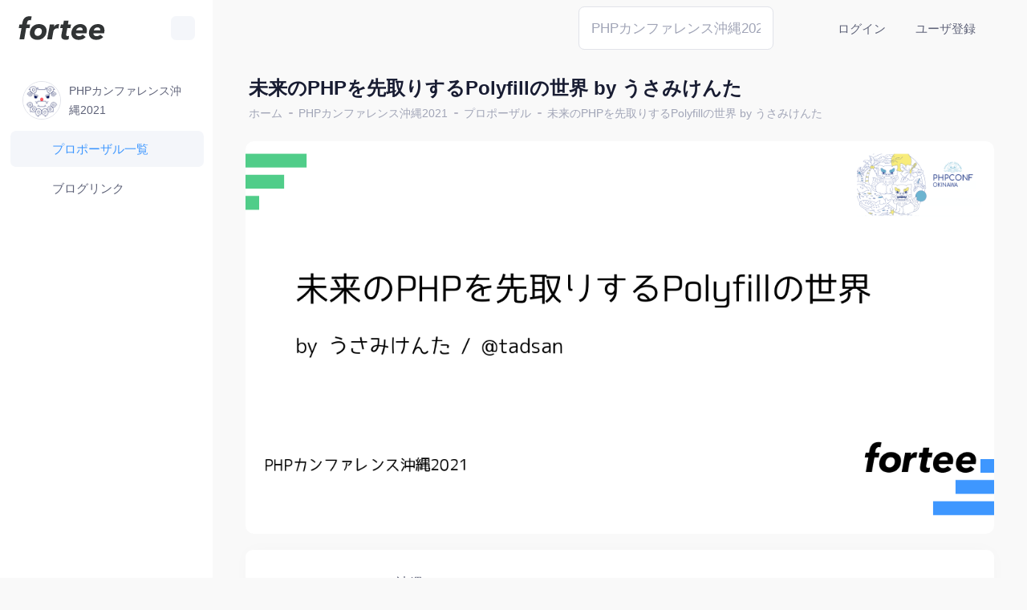

--- FILE ---
content_type: text/html; charset=UTF-8
request_url: https://fortee.jp/phpcon-okinawa-2021/proposal/1ef40b9c-77c6-4231-b6e9-b7c4f9d762f9
body_size: 6556
content:
<!DOCTYPE html>
<html lang="en">
<!--begin::Head-->
<head>
    <base href=""/>
    <title>未来のPHPを先取りするPolyfillの世界 by うさみけんた | プロポーザル | PHPカンファレンス沖縄2021 #phpcon_okinawa - fortee.jp</title>
    <meta charset="utf-8">    <meta data-hid="og:image:height" content="630"><meta data-hid="og:image:width" content="1200"><meta data-hid="TW:IMAGE" name="twitter:image" content="https://fortee.jp/phpcon-okinawa-2021/proposal/og-image/1ef40b9c-77c6-4231-b6e9-b7c4f9d762f9.png"><meta data-hid="TW:DESC" name="twitter:description" content="うちのPHPはまだ7.1だから、その関数は使えないよ…

そんなことを言われて悲しい気持ちになったことはありませんか？ PHPにもPolyfill(ポリフィル)とよばれるパッケージ群があり、バージョンの差異や環境を埋めるためのライブラリが提供されています。

今回のトークではPolyfillでできること、再現できないこと、実装方法などを簡潔に解説いたします。"><meta data-hid="TW:TITLE" name="twitter:title" content="未来のPHPを先取りするPolyfillの世界"><meta data-hid="TW:CREATOR" name="twitter:creator" content="@phpcon_okinawa"><meta data-hid="TW:SITE" name="twitter:site" content="@phpcon_okinawa"><meta data-hid="TW:CARD" name="twitter:card" content="summary_large_image"><meta data-hid="OG:DESC" property="og:description" content="うちのPHPはまだ7.1だから、その関数は使えないよ…

そんなことを言われて悲しい気持ちになったことはありませんか？ PHPにもPolyfill(ポリフィル)とよばれるパッケージ群があり、バージョンの差異や環境を埋めるためのライブラリが提供されています。

今回のトークではPolyfillでできること、再現できないこと、実装方法などを簡潔に解説いたします。"><meta property="og:image" content="https://fortee.jp/phpcon-okinawa-2021/proposal/og-image/1ef40b9c-77c6-4231-b6e9-b7c4f9d762f9.png"><meta property="og:title" content="未来のPHPを先取りするPolyfillの世界"><meta name="description" content="うちのPHPはまだ7.1だから、その関数は使えないよ…

そんなことを言われて悲しい気持ちになったことはありませんか？ PHPにもPolyfill(ポリフィル)とよばれるパッケージ群があり、バージョンの差異や環境を埋めるためのライブラリが提供されています。

今回のトークではPolyfillでできること、再現できないこと、実装方法などを簡潔に解説いたします。">    <meta name="viewport" content="width=device-width, initial-scale=1" />
    <link rel="shortcut icon" href="/favicon.svg" type="image/svg+xml">
    
    
	<link rel="stylesheet" href="/vendor/fontawesome-pro-7.0.0-web/css/all.min.css">
	<link rel="stylesheet" href="/theme/plugins/custom/fullcalendar/fullcalendar.bundle.css">
	<link rel="stylesheet" href="/theme/plugins/custom/datatables/datatables.bundle.css">
	<link rel="stylesheet" href="/theme/plugins/global/plugins.bundle.css">
	<link rel="stylesheet" href="/theme/css/style.bundle.css">
	<link rel="stylesheet" href="/build/fortee.css">
</head>
<!--end::Head-->
<!--begin::Body-->
<body
    id="kt_app_body"
    class="safari-mode app-default app-default proposals view"
    data-kt-app-layout="light-sidebar"
    data-kt-app-header-fixed="true"
    data-kt-app-sidebar-enabled="true"
    data-kt-app-sidebar-fixed="true"
    data-kt-app-sidebar-hoverable="true"
    data-kt-app-sidebar-push-header="true"
    data-kt-app-sidebar-push-toolbar="true"
    data-kt-app-sidebar-push-footer="true"
    data-kt-app-toolbar-enabled="true"
>
<!--begin::Theme mode setup on page load-->
<script>let defaultThemeMode = "light"; let themeMode; if ( document.documentElement ) { if ( document.documentElement.hasAttribute("data-bs-theme-mode")) { themeMode = document.documentElement.getAttribute("data-bs-theme-mode"); } else { if ( localStorage.getItem("data-bs-theme") !== null ) { themeMode = localStorage.getItem("data-bs-theme"); } else { themeMode = defaultThemeMode; } } if (themeMode === "system") { themeMode = window.matchMedia("(prefers-color-scheme: dark)").matches ? "dark" : "light"; } document.documentElement.setAttribute("data-bs-theme", themeMode); }</script>
<!--end::Theme mode setup on page load-->
<!--begin::App-->
<div class="d-flex flex-column flex-root app-root" id="kt_app_root">
    <!--begin::Page-->
    <div class="app-page flex-column flex-column-fluid" id="kt_app_page">
                    <!--begin::Header-->
            <div id="kt_app_header" class="app-header">
                <!--begin::Header container-->
                <div class="app-container container-fluid d-flex align-items-stretch justify-content-between" id="kt_app_header_container">
                    <!--begin::sidebar mobile toggle-->
                    <div class="d-flex align-items-center d-lg-none ms-n2 me-2" title="Show sidebar menu">
                        <div class="btn btn-icon btn-active-color-primary w-35px h-35px" id="kt_app_sidebar_mobile_toggle">
                            <i class="fa-regular fa-bars" ></i>                        </div>
                    </div>
                    <!--end::sidebar mobile toggle-->
                                        <!--begin::Header wrapper-->
                    <div class="d-flex align-items-stretch justify-content-between flex-lg-grow-1" id="kt_app_header_wrapper">
                        <!--begin::Menu wrapper-->
                        <div class="app-header-menu app-header-mobile-drawer align-items-stretch" data-kt-drawer="true" data-kt-drawer-name="app-header-menu" data-kt-drawer-activate="{default: true, lg: false}" data-kt-drawer-overlay="true" data-kt-drawer-width="225px" data-kt-drawer-direction="end" data-kt-drawer-toggle="#kt_app_header_menu_toggle" data-kt-swapper="true" data-kt-swapper-mode="{default: 'append', lg: 'prepend'}" data-kt-swapper-parent="{default: '#kt_app_body', lg: '#kt_app_header_wrapper'}">
                            <!--begin::Menu-->
                                                        <!--end::Menu-->
                        </div>
                        <!--end::Menu wrapper-->
                        <!--begin::Navbar-->
                        <div class="app-navbar flex-shrink-0">
    <!--begin::Search-->
    <div class="app-navbar-item align-items-stretch ms-1 ms-lg-3">
        <div class="d-flex align-items-center justify-content-end" data-kt-search-element="content">
            <div class="d-flex align-items-center">
                <div class="dropdown d-flex align-items-center" id="global-command-container">
                    <form method="get" action="/phpcon-okinawa-2021/search">
                    <div class="mB-0 text"><input type="text" name="q" id="global-command" class="form-control" placeholder="PHPカンファレンス沖縄2021から検索" aria-label="Search" data-bs-toggle="popover-hover" data-bs-html="true" data-bs-content="&lt;span class=&quot;shortcut-key&quot;&gt;/&lt;/span&gt;" data-bs-placement="bottom" value=""></div>                    </form>

                    <ul class="dropdown-menu" id="global-command-result">
                        <li><a class="dropdown-item" data-index="0" href="#">Action</a></li>
                        <li><a class="dropdown-item" data-index="1" href="#">Another action</a></li>
                        <li><a class="dropdown-item" data-index="2" href="#">Something else here Something else here Something else here</a></li>
                    </ul>
                </div>
            </div>
        </div>
    </div>
    <!--end::Search-->
    <!--begin::Theme mode-->
    <div class="app-navbar-item ms-1 ms-lg-3">
        <!--begin::Menu toggle-->
        <a href="#" class="btn btn-icon btn-custom btn-icon-muted btn-active-light btn-active-color-primary" data-kt-menu-trigger="{default:'click', lg: 'hover'}" data-kt-menu-attach="parent" data-kt-menu-placement="bottom-end">
            <span class="theme-light-show sH-24"><i class="fa-solid fa-sun-bright fS-24" ></i></span>
            <span class="theme-dark-show sH-24"><i class="fa-solid fa-moon-stars fS-24" ></i></span>
        </a>
        <!--begin::Menu toggle-->
        <!--begin::Menu-->
        <div
            class="menu menu-sub menu-sub-dropdown menu-column menu-rounded menu-title-gray-700 menu-icon-muted menu-active-bg menu-state-color fw-semibold py-4 fs-base w-150px"
            data-kt-menu="true"
            data-kt-element="theme-mode-menu">
            <!--begin::Menu item-->
            <div class="menu-item px-3 my-0">
                <a href="#" class="menu-link px-3 py-2" data-kt-element="mode" data-kt-value="light">
                    <span class="menu-icon" data-kt-element="icon">
                        <span class="svg-icon svg-icon-3"><i class="fa-solid fa-sun-bright" ></i></span>
                    </span>
                    <span class="menu-title">Light</span>
                </a>
            </div>
            <!--end::Menu item-->
            <!--begin::Menu item-->
            <div class="menu-item px-3 my-0">
                <a href="#" class="menu-link px-3 py-2" data-kt-element="mode" data-kt-value="dark">
                    <span class="menu-icon" data-kt-element="icon">
                        <span class="svg-icon svg-icon-3"><i class="fa-solid fa-moon-stars" ></i></span>
                    </span>
                    <span class="menu-title">Dark</span>
                </a>
            </div>
            <!--end::Menu item-->
            <!--begin::Menu item-->
            <div class="menu-item px-3 my-0">
                <a href="#" class="menu-link px-3 py-2" data-kt-element="mode" data-kt-value="system">
                    <span class="menu-icon" data-kt-element="icon">
                        <span class="svg-icon svg-icon-3"><i class="fa-solid fa-display-code" ></i></span>
                    </span>
                    <span class="menu-title">System</span>
                </a>
            </div>
            <!--end::Menu item-->
        </div>
        <!--end::Menu-->
    </div>
    <!--end::Theme mode-->
            <!--begin::Header wrapper-->
        <div class="d-flex align-items-stretch justify-content-end flex-lg-grow-1" id="kt_app_header_wrapper">
            <div class="app-header-menu app-header-mobile-drawer align-items-stretch">
                <div class="menu menu-rounded menu-column menu-lg-row my-5 my-lg-0 align-items-stretch fw-semibold px-2 px-lg-0">
                    <div class="menu-item menu-here-bg menu-lg-down-accordion me-0 me-lg-2">
                        <a href="/login" class="menu-link">ログイン</a>                    </div>
                    <div class="menu-item menu-here-bg menu-lg-down-accordion me-0 me-lg-2">
                        <a href="/signup" class="menu-link">ユーザ登録</a>                    </div>
                </div>
            </div>
        </div>
    <div class="app-navbar-item ms-1 ms-lg-3">
        <a href="/login" class="btn btn-icon btn-custom btn-icon-muted btn-active-light btn-active-color-primary d-lg-none" >
            <span class="sH-24"><i class="fa-solid fa-right-to-bracket fS-24" ></i></span>
        </a>
    </div>
        <!--end::Header wrapper-->
        <!--begin::Header menu toggle-->
        <!--end::Header menu toggle-->
</div>
                        <!--end::Navbar-->
                    </div>
                    <!--end::Header wrapper-->
                </div>
                <!--end::Header container-->
            </div>
            <!--end::Header-->
                <!--begin::Wrapper-->
        <div class="app-wrapper flex-column flex-row-fluid" id="kt_app_wrapper">
                        <!--begin::Sidebar-->
<div id="kt_app_sidebar"
    class="app-sidebar flex-column"
    data-kt-drawer="true"
    data-kt-drawer-name="app-sidebar"
    data-kt-drawer-activate="{default: true, lg: false}"
    data-kt-drawer-overlay="true"
    data-kt-drawer-width="225px"
    data-kt-drawer-direction="start"
    data-kt-drawer-toggle="#kt_app_sidebar_mobile_toggle">

    <!--begin::Logo-->
    <div class="app-sidebar-logo px-6" id="kt_app_sidebar_logo">
        <!--begin::Logo image-->
                <a href="/"><img src="/images/fortee-logo.svg" class="h-30px app-sidebar-logo-default theme-light-show" alt=""><img src="/images/fortee-logo-dark.svg" class="h-30px app-sidebar-logo-default theme-dark-show" alt=""></a>        <!--end::Logo image-->
        <!--begin::Sidebar toggle-->
        <div id="kt_app_sidebar_toggle"
             class="app-sidebar-toggle btn btn-icon btn-sm h-30px w-30px rotate"
             data-kt-toggle="true"
             data-kt-toggle-state="active"
             data-kt-toggle-target="body"
             data-kt-toggle-name="app-sidebar-minimize"
             data-bs-toggle="tooltip"
             data-bs-html="true"
             title="<span class='shortcut-key'>m</span>"
        >

            <i class="fa-regular fa-angles-right rotate-180" ></i>        </div>
        <!--end::Sidebar toggle-->
    </div>
    <!--end::Logo-->
    <!--begin::sidebar menu-->
    <div class="app-sidebar-menu overflow-hidden flex-column-fluid">
        <!--begin::Menu wrapper-->
        <div id="kt_app_sidebar_menu_wrapper" class="app-sidebar-wrapper overflow-y-scroll my-5" data-kt-scroll="true" data-kt-scroll-activate="true" data-kt-scroll-height="auto" data-kt-scroll-dependencies="#kt_app_sidebar_logo, #kt_app_sidebar_footer" data-kt-scroll-wrappers="#kt_app_sidebar_menu" data-kt-scroll-offset="5px">
            <!--begin::Menu-->
            <div class="menu menu-column menu-rounded menu-sub-indention fw-semibold px-3" id="#kt_app_sidebar_menu" data-kt-menu="true" data-kt-menu-expand="false">
                <div class="menu-item d-lg-none">
    <div class="menu-content">
        <a href="/"><img src="/images/fortee-logo.svg" class="h-30px app-sidebar-logo-default theme-light-show" alt=""><img src="/images/fortee-logo-dark.svg" class="h-30px app-sidebar-logo-default theme-dark-show" alt=""></a>    </div>
</div>
    <div class="menu-item">
        <div class="menu-content">
            <div class="menu-heading fs-7 d-flex align-items-center">
                <a class="sidebar-link flex-grow-1 d-flex align-items-center" href="/phpcon-okinawa-2021">
                    <div class="icon-holder mR-10">
                        <img src="/files/phpcon-okinawa-2021/image/avatar.png" class="bd border-gray-300 sW-48 sH-48 bdrs-50p" alt="">                    </div>
                    <div class="title text-gray-700 d-flex align-items-center flex-grow-1 mR-5">
                        PHPカンファレンス沖縄2021                    </div>
                </a>
                            </div>
        </div>
    </div>
<div class="menu-item">
    <a class="menu-link active" href="/phpcon-okinawa-2021/proposal">
        <span class="menu-icon"><span class="mR-5"><i class="fa-solid fa-microphone-stand"></i></span></span>
        <span class="menu-title d-inline-block text-truncate">プロポーザル一覧</span>
        
    </a>
</div><div class="menu-item">
    <a class="menu-link" href="/phpcon-okinawa-2021/blog-link">
        <span class="menu-icon"><span class="mR-5"><i class="fa-solid fa-blog"></i></span></span>
        <span class="menu-title d-inline-block text-truncate">ブログリンク</span>
        
    </a>
</div>            </div>
            <!--end::Menu-->
        </div>
        <!--end::Menu wrapper-->
    </div>
    <!--end::sidebar menu-->
    </div>
<!--end::Sidebar-->
                        <!--begin::Main-->
            <div class="app-main flex-column flex-row-fluid" id="kt_app_main">
                <!--begin::Content wrapper-->
                <div class="d-flex flex-column flex-column-fluid">
                                        <!--begin::Toolbar-->
                    <div id="kt_app_toolbar" class="app-toolbar py-3 py-lg-6">
                        <!--begin::Toolbar container-->
                        <div id="kt_app_toolbar_container" class="app-container container-fluid d-flex flex-stack mL-15">
                            <!--begin::Page title-->
                            <div class="page-title d-flex flex-column justify-content-center flex-wrap me-3">
                                <!--begin::Title-->
                                <h1 class="page-heading d-flex text-dark fw-bold flex-column justify-content-center my-0">未来のPHPを先取りするPolyfillの世界 by うさみけんた</h1>
                                <!--end::Title-->
                                <!--begin::Breadcrumb-->
                                <ul class="breadcrumb breadcrumb-separatorless fw-semibold fs-7 my-0 pt-1">
            <li class="breadcrumb-item text-muted">
            <a href="/" class="text-muted text-hover-primary">ホーム</a>        </li>
                    <li class="breadcrumb-item">
                <span class="bullet bg-gray-400 w-5px h-2px"></span>
            </li>
                    <li class="breadcrumb-item text-muted">
            <a href="/phpcon-okinawa-2021" class="text-muted text-hover-primary">PHPカンファレンス沖縄2021</a>        </li>
                    <li class="breadcrumb-item">
                <span class="bullet bg-gray-400 w-5px h-2px"></span>
            </li>
                    <li class="breadcrumb-item text-muted">
            <a href="/phpcon-okinawa-2021/proposal" class="text-muted text-hover-primary">プロポーザル</a>        </li>
                    <li class="breadcrumb-item">
                <span class="bullet bg-gray-400 w-5px h-2px"></span>
            </li>
                    <li class="breadcrumb-item text-muted">
            <a href="/phpcon-okinawa-2021/proposal/1ef40b9c-77c6-4231-b6e9-b7c4f9d762f9" class="text-muted text-hover-primary">未来のPHPを先取りするPolyfillの世界 by うさみけんた</a>        </li>
            </ul>
                                <!--end::Breadcrumb-->
                            </div>
                            <!--end::Page title-->
                            <!--begin::Actions-->
                                                        <!--end::Actions-->
                        </div>
                        <!--end::Toolbar container-->
                    </div>
                    <!--end::Toolbar-->
                                        <!--begin::Content-->
                    <div id="kt_app_content" class="app-content flex-column-fluid">
                        <!--begin::Content container-->
                        <div id="kt_app_content_container" class="app-container container-fluid">
                            
                            
<div class="row">
    <div class="col-md-12">
        <div>
                            <img src="https://fortee.jp/phpcon-okinawa-2021/proposal/og-image/1ef40b9c-77c6-4231-b6e9-b7c4f9d762f9.png" class="sW-100p bdrs-10" alt="">                    </div>

        <div class="card mT-20">
            <div class="card-body">
                <div class="proposal-detail" data-fav-api="/phpcon-okinawa-2021/proposal/fav">
                    <h5 class="fw-normal text-gray-dark">PHPカンファレンス沖縄2021</h5>

                    <div class="type mB-5 d-flex flex-wrap align-items-center">
                                                
                        <div class="name mB-5">レギュラートーク（10分）</div>

                                            </div>

                    <h2>未来のPHPを先取りするPolyfillの世界</h2>

                    <div class="speaker mB-20">
                        <span>
                                                            <img src="/files/phpcon-okinawa-2021/speaker/49b14d5a-b4ec-4893-8f00-4fc2069b82c8.jpg" class="mR-10 sW-32 sH-32 bdrs-50p" alt="tadsan" />
                                                        うさみけんた                        </span>
                                                    <span class="mL-20">
                                <i class="fa-brands fa-twitter" ></i>                                <a href="https://twitter.com/tadsan">tadsan</a>                            </span>
                                            </div>

                    <div class="status-bar d-flex align-items-center">
                        <div class="mR-20 fav proposal-fav" data-uuid="1ef40b9c-77c6-4231-b6e9-b7c4f9d762f9" data-logged-in="false">
                            <div class="button">
                                <div class="on">
                                    <i class="fa-solid fa-star" ></i>                                </div>
                                <div class="off">
                                    <i class="fa-regular fa-star" ></i>                                </div>
                            </div>
                            <div class="count">
                                                                    4                                                            </div>
                        </div>

                        
                        <ul class="list-unstyled d-flex align-items-center mB-0">
                                                                                                            </ul>
                    </div>

                    
                    <div class="abstract mT-20">
                        <div class="md"><p>うちのPHPはまだ7.1だから、その関数は使えないよ…</p>
<p>そんなことを言われて悲しい気持ちになったことはありませんか？ PHPにもPolyfill(ポリフィル)とよばれるパッケージ群があり、バージョンの差異や環境を埋めるためのライブラリが提供されています。</p>
<p>今回のトークではPolyfillでできること、再現できないこと、実装方法などを簡潔に解説いたします。</p></div>                    </div>

                    <div class="mT-40">
                        <a href="https://twitter.com/share?ref_src=twsrc%5Etfw" class="twitter-share-button" data-show-count="false">Tweet</a>
                    </div>

                    
                                    </div>
            </div>
        </div>
    </div>
        </div>
<div class="modal fade" id="fav-modal" tabindex="-1">
    <div class="modal-dialog">
        <div class="modal-content">
            <div class="modal-header">
                <h5 class="modal-title">ログインが必要です</h5>
                <button type="button" class="btn-close" data-bs-dismiss="modal" aria-label="Close"></button>
            </div>
            <div class="modal-body">
                forteeにログインするとセッションをお気に入りに設定できます。<br />
                お気に入りに入れたセッションはタイムテーブル上で色が付いて表示されます。<br />
                カンファレンス当日に忘れない様に聞きたいトークをお気に入りに設定しましょう！
            </div>
            <div class="modal-footer">
                <a href="/login"  class="btn btn-primary"><span><span class="text">ログイン</span></span></a>                <a href="/signup"  class="btn btn-primary"><span><span class="text">ユーザ登録</span></span></a>                <button type="button" class="btn btn-secondary" data-bs-dismiss="modal">閉じる</button>
            </div>
        </div>
    </div>
</div>

<form method="post" accept-charset="utf-8" id="o-embed-endpoint" action="/phpcon-okinawa-2021/proposal/o-embed-api"><div style="display:none;"><input type="hidden" name="_Token[fields]" value="ee7e87cea3726e751961999c9b4501e95988cbf4%3A"><input type="hidden" name="_Token[unlocked]" value=""></div></form>                        </div>
                        <!--end::Content container-->
                    </div>
                    <!--end::Content-->
                </div>
                <!--end::Content wrapper-->
                <!--begin::Footer-->
                <div id="kt_app_footer" class="app-footer">
                    <!--begin::Footer container-->
                    <div class="app-container container-fluid d-flex flex-column flex-md-row flex-center flex-md-stack">
                        <ul class="nav float-left">
                            <li class="nav-item mR-20">
                                <span class="">fortee © 2026</span>
                            </li>
                            <li class="nav-item">
                                <span class="">forteeに関するお問い合わせ: <a href="https://twitter.com/tomzoh" class="mL-10"><i class="fa-brands fa-twitter" ></i> &#064;tomzoh</a></span>
                            </li>
                        </ul>
                        <ul class="nav float-right">
                            <li class="nav-item">
                                <a class="nav-link" href="/site/terms-of-use">fortee利用規約</a>
                            </li>
                            <li class="nav-item">
                                <a class="nav-link" href="/site/privacy">プライバシーポリシー</a>
                            </li>
                        </ul>
                    </div>
                    <!--end::Footer container-->
                </div>
                <!--end::Footer-->
            </div>
            <!--end:::Main-->
        </div>
        <!--end::Wrapper-->
    </div>
    <!--end::Page-->
</div>
<!--end::App-->
<!--begin::Scrolltop-->
<div id="kt_scrolltop" class="scrolltop" data-kt-scrolltop="true">
    <!--begin::Svg Icon | path: icons/duotune/arrows/arr066.svg-->
    <span class="svg-icon">
				<svg width="24" height="24" viewBox="0 0 24 24" fill="none" xmlns="http://www.w3.org/2000/svg">
					<rect opacity="0.5" x="13" y="6" width="13" height="2" rx="1" transform="rotate(90 13 6)" fill="currentColor" />
					<path d="M12.5657 8.56569L16.75 12.75C17.1642 13.1642 17.8358 13.1642 18.25 12.75C18.6642 12.3358 18.6642 11.6642 18.25 11.25L12.7071 5.70711C12.3166 5.31658 11.6834 5.31658 11.2929 5.70711L5.75 11.25C5.33579 11.6642 5.33579 12.3358 5.75 12.75C6.16421 13.1642 6.83579 13.1642 7.25 12.75L11.4343 8.56569C11.7467 8.25327 12.2533 8.25327 12.5657 8.56569Z" fill="currentColor" />
				</svg>
			</span>
    <!--end::Svg Icon-->
</div>
<!--end::Scrolltop-->

<!--begin::Modals-->
<!--end::Modals-->

<form method="post" accept-charset="utf-8" id="listTagsEndpoint" action="/phpcon-okinawa-2021/api/tags/list"><div style="display:none;"><input type="hidden" name="_Token[fields]" value="9dea2ea53fdf7b0c1a1b8b70026d9032d08716e5%3A"><input type="hidden" name="_Token[unlocked]" value=""></div></form><form method="post" accept-charset="utf-8" id="addTagEndpoint" action="/phpcon-okinawa-2021/api/tags/add"><div style="display:none;"><input type="hidden" name="_Token[fields]" value="24a44ee0116fe3d06d0f3b1cfd4907a71b287dd8%3A"><input type="hidden" name="_Token[unlocked]" value=""></div></form><form method="post" accept-charset="utf-8" id="removeTagEndpoint" action="/phpcon-okinawa-2021/api/tags/remove"><div style="display:none;"><input type="hidden" name="_Token[fields]" value="b714c43a16e1cf23e2a2685936587f4895ff99d6%3A"><input type="hidden" name="_Token[unlocked]" value=""></div></form>
<script src="/theme/plugins/global/plugins.bundle.js"></script><script src="/theme/js/scripts.bundle.js"></script><script src="/build/fortee.js"></script><!--<script async src="https://platform.twitter.com/widgets.js" charset="utf-8"></script>-->
<script>window.twttr = (function(d, s, id) {
        let js, fjs = d.getElementsByTagName(s)[0],
            t = window.twttr || {};
        if (d.getElementById(id)) return t;
        js = d.createElement(s);
        js.id = id;
        js.src = "https://platform.twitter.com/widgets.js";
        fjs.parentNode.insertBefore(js, fjs);

        t._e = [];
        t.ready = function(f) {
            t._e.push(f);
        };

        return t;
    }(document, "script", "twitter-wjs"));</script>
<!-- Global site tag (gtag.js) - Google Analytics -->
<script async src="https://www.googletagmanager.com/gtag/js?id=UA-246619-32"></script>
<script>
    window.dataLayer = window.dataLayer || [];
    function gtag(){dataLayer.push(arguments);}
    gtag('js', new Date());

    gtag('config', 'UA-246619-32');
</script>

<!--end::Javascript-->
<!--start::Modal-->
<!--end::Modal-->
</body>
<!--end::Body-->
</html>


--- FILE ---
content_type: text/html; charset=UTF-8
request_url: https://fortee.jp/phpcon-okinawa-2021/api/tags/list
body_size: 3871
content:
<!DOCTYPE html>
<html lang="en">
<!--begin::Head-->
<head>
    <base href=""/>
    <title>ログイン - fortee.jp</title>
    <meta charset="utf-8">        <meta name="viewport" content="width=device-width, initial-scale=1" />
    <link rel="shortcut icon" href="/favicon.svg" type="image/svg+xml">
    
    
	<link rel="stylesheet" href="/vendor/fontawesome-pro-7.0.0-web/css/all.min.css">
	<link rel="stylesheet" href="/theme/plugins/custom/fullcalendar/fullcalendar.bundle.css">
	<link rel="stylesheet" href="/theme/plugins/custom/datatables/datatables.bundle.css">
	<link rel="stylesheet" href="/theme/plugins/global/plugins.bundle.css">
	<link rel="stylesheet" href="/theme/css/style.bundle.css">
	<link rel="stylesheet" href="/build/fortee.css">
<link rel="stylesheet" href="/build/page/users.css"></head>
<!--end::Head-->
<!--begin::Body-->
<body
    id="kt_app_body"
    class="safari-mode app-default app-default users login"
    data-kt-app-layout="dark-header"
    data-kt-app-header-fixed="true"
>
<!--begin::Theme mode setup on page load-->
<script>let defaultThemeMode = "light"; let themeMode; if ( document.documentElement ) { if ( document.documentElement.hasAttribute("data-bs-theme-mode")) { themeMode = document.documentElement.getAttribute("data-bs-theme-mode"); } else { if ( localStorage.getItem("data-bs-theme") !== null ) { themeMode = localStorage.getItem("data-bs-theme"); } else { themeMode = defaultThemeMode; } } if (themeMode === "system") { themeMode = window.matchMedia("(prefers-color-scheme: dark)").matches ? "dark" : "light"; } document.documentElement.setAttribute("data-bs-theme", themeMode); }</script>
<!--end::Theme mode setup on page load-->
<!--begin::App-->
<div class="d-flex flex-column flex-root app-root" id="kt_app_root">
    <!--begin::Page-->
    <div class="app-page flex-column flex-column-fluid" id="kt_app_page">
                    <div id="kt_app_header" class="app-header pX-10">
                <div class="sW-100p app-container container-fluid d-flex align-items-stretch justify-content-between" id="kt_app_header_container">
                    <div class="d-none d-md-flex align-items-center flex-grow-1 flex-lg-grow-0">
                        <a href="/"><img src="/images/fortee-logo-dark.svg" class="h-30px app-sidebar-logo-default" alt=""></a>                    </div>
                    <div class="d-md-none d-flex align-items-center flex-grow-1 flex-lg-grow-0">
                        <a href="/"><img src="/images/fortee-logo-mini-dark.svg" class="h-30px app-sidebar-logo-default" alt=""></a>                    </div>

                    <div class="d-flex align-items-stretch justify-content-end flex-lg-grow-1" id="kt_app_header_wrapper">
                        <div class="app-navbar flex-shrink-0">
    <!--begin::Search-->
    <div class="app-navbar-item align-items-stretch ms-1 ms-lg-3">
        <div class="d-flex align-items-center justify-content-end" data-kt-search-element="content">
            <div class="d-flex align-items-center">
                <div class="dropdown d-flex align-items-center" id="global-command-container">
                    <form method="get" action="/search">
                    <div class="mB-0 text"><input type="text" name="q" id="global-command" class="form-control bg-gray-200" placeholder="検索" aria-label="Search" data-bs-toggle="popover-hover" data-bs-html="true" data-bs-content="&lt;span class=&quot;shortcut-key&quot;&gt;/&lt;/span&gt;" data-bs-placement="bottom" value=""></div>                    </form>

                    <ul class="dropdown-menu" id="global-command-result">
                        <li><a class="dropdown-item" data-index="0" href="#">Action</a></li>
                        <li><a class="dropdown-item" data-index="1" href="#">Another action</a></li>
                        <li><a class="dropdown-item" data-index="2" href="#">Something else here Something else here Something else here</a></li>
                    </ul>
                </div>
            </div>
        </div>
    </div>
    <!--end::Search-->
    <!--begin::Theme mode-->
    <div class="app-navbar-item ms-1 ms-lg-3">
        <!--begin::Menu toggle-->
        <a href="#" class="btn btn-icon btn-custom btn-icon-muted btn-active-light btn-active-color-primary" data-kt-menu-trigger="{default:'click', lg: 'hover'}" data-kt-menu-attach="parent" data-kt-menu-placement="bottom-end">
            <span class="theme-light-show sH-24"><i class="fa-solid fa-sun-bright fS-24" ></i></span>
            <span class="theme-dark-show sH-24"><i class="fa-solid fa-moon-stars fS-24" ></i></span>
        </a>
        <!--begin::Menu toggle-->
        <!--begin::Menu-->
        <div
            class="menu menu-sub menu-sub-dropdown menu-column menu-rounded menu-title-gray-700 menu-icon-muted menu-active-bg menu-state-color fw-semibold py-4 fs-base w-150px"
            data-kt-menu="true"
            data-kt-element="theme-mode-menu">
            <!--begin::Menu item-->
            <div class="menu-item px-3 my-0">
                <a href="#" class="menu-link px-3 py-2" data-kt-element="mode" data-kt-value="light">
                    <span class="menu-icon" data-kt-element="icon">
                        <span class="svg-icon svg-icon-3"><i class="fa-solid fa-sun-bright" ></i></span>
                    </span>
                    <span class="menu-title">Light</span>
                </a>
            </div>
            <!--end::Menu item-->
            <!--begin::Menu item-->
            <div class="menu-item px-3 my-0">
                <a href="#" class="menu-link px-3 py-2" data-kt-element="mode" data-kt-value="dark">
                    <span class="menu-icon" data-kt-element="icon">
                        <span class="svg-icon svg-icon-3"><i class="fa-solid fa-moon-stars" ></i></span>
                    </span>
                    <span class="menu-title">Dark</span>
                </a>
            </div>
            <!--end::Menu item-->
            <!--begin::Menu item-->
            <div class="menu-item px-3 my-0">
                <a href="#" class="menu-link px-3 py-2" data-kt-element="mode" data-kt-value="system">
                    <span class="menu-icon" data-kt-element="icon">
                        <span class="svg-icon svg-icon-3"><i class="fa-solid fa-display-code" ></i></span>
                    </span>
                    <span class="menu-title">System</span>
                </a>
            </div>
            <!--end::Menu item-->
        </div>
        <!--end::Menu-->
    </div>
    <!--end::Theme mode-->
            <!--begin::Header wrapper-->
        <div class="d-flex align-items-stretch justify-content-end flex-lg-grow-1" id="kt_app_header_wrapper">
            <div class="app-header-menu app-header-mobile-drawer align-items-stretch">
                <div class="menu menu-rounded menu-column menu-lg-row my-5 my-lg-0 align-items-stretch fw-semibold px-2 px-lg-0">
                    <div class="menu-item menu-here-bg menu-lg-down-accordion me-0 me-lg-2">
                        <a href="/login" class="menu-link">ログイン</a>                    </div>
                    <div class="menu-item menu-here-bg menu-lg-down-accordion me-0 me-lg-2">
                        <a href="/signup" class="menu-link">ユーザ登録</a>                    </div>
                </div>
            </div>
        </div>
    <div class="app-navbar-item ms-1 ms-lg-3">
        <a href="/login" class="btn btn-icon btn-custom btn-icon-muted btn-active-light btn-active-color-primary d-lg-none" >
            <span class="sH-24"><i class="fa-solid fa-right-to-bracket fS-24" ></i></span>
        </a>
    </div>
        <!--end::Header wrapper-->
        <!--begin::Header menu toggle-->
        <!--end::Header menu toggle-->
</div>
                    </div>
                </div>
            </div>
                <!--begin::Wrapper-->
        <div class="app-wrapper flex-column flex-row-fluid" id="kt_app_wrapper">
                        <!--begin::Main-->
            <div class="app-main flex-column flex-row-fluid" id="kt_app_main">
                <!--begin::Content wrapper-->
                <div class="d-flex flex-column flex-column-fluid">
                                        <!--begin::Content-->
                    <div id="kt_app_content" class="app-content flex-column-fluid">
                        <!--begin::Content container-->
                        <div id="kt_app_content_container" class="app-container container-fluid">
                            
                            <div class="row">
    <div class="col-md-3">
    </div>
    <div class="col-md-6 col-xs-12">
        <div class="card mB-20">
            <div class="card-header border-0 d-flex justify-content-center">
                <div class="card-title"><i class="fa-regular fa-key mR-10" ></i> ログイン</div>
            </div>
            <div class="card-body pT-0 text-center">
                
                <form method="post" accept-charset="utf-8" class="form-signin" action="/login?redirect=%2Fphpcon-okinawa-2021%2Fapi%2Ftags%2Flist">                <div class="d-flex justify-content-center">
                    <div class="sW-320">
                        <div class="mb-3 form-floating text"><input type="text" name="username" autofocus="autofocus" required="required" id="username" placeholder="ユーザ名" class="form-control"><label for="username">ユーザ名</label></div>                        <div class="mb-3 form-floating password"><input type="password" name="password" id="password" class="form-control"><label for="password">パスワード</label></div>                        <input type="hidden" name="remember_me" value="1">
                        <div class="submit"><input type="submit" class="btn btn-primary mT-20 sW-100p" value="ログイン"></div>                    </div>
                </div>
                <div style="display:none;"><input type="hidden" name="_Token[fields]" value="fc0daa98b98a1ea47cab2dc85903b9c496e1e296%3Aremember_me"><input type="hidden" name="_Token[unlocked]" value="g-recaptcha-response"></div></form>
                <ul class="list-unstyled mT-20 d-flex justify-content-center">
                    <li><a href="/password-reminder">パスワードを忘れた方</a></li>
                    <li class="mL-20 mR-20">|</li>
                    <li><a href="/signup">ユーザ登録</a></li>
                </ul>
            </div>
        </div>

    </div>
    <div class="col-md-3">
    </div>
</div>
                        </div>
                        <!--end::Content container-->
                    </div>
                    <!--end::Content-->
                </div>
                <!--end::Content wrapper-->
                <!--begin::Footer-->
                <div id="kt_app_footer" class="app-footer">
                    <!--begin::Footer container-->
                    <div class="app-container container-fluid d-flex flex-column flex-md-row flex-center flex-md-stack">
                        <ul class="nav float-left">
                            <li class="nav-item mR-20">
                                <span class="">fortee © 2026</span>
                            </li>
                            <li class="nav-item">
                                <span class="">forteeに関するお問い合わせ: <a href="https://twitter.com/tomzoh" class="mL-10"><i class="fa-brands fa-twitter" ></i> &#064;tomzoh</a></span>
                            </li>
                        </ul>
                        <ul class="nav float-right">
                            <li class="nav-item">
                                <a class="nav-link" href="/site/terms-of-use">fortee利用規約</a>
                            </li>
                            <li class="nav-item">
                                <a class="nav-link" href="/site/privacy">プライバシーポリシー</a>
                            </li>
                        </ul>
                    </div>
                    <!--end::Footer container-->
                </div>
                <!--end::Footer-->
            </div>
            <!--end:::Main-->
        </div>
        <!--end::Wrapper-->
    </div>
    <!--end::Page-->
</div>
<!--end::App-->
<!--begin::Scrolltop-->
<div id="kt_scrolltop" class="scrolltop" data-kt-scrolltop="true">
    <!--begin::Svg Icon | path: icons/duotune/arrows/arr066.svg-->
    <span class="svg-icon">
				<svg width="24" height="24" viewBox="0 0 24 24" fill="none" xmlns="http://www.w3.org/2000/svg">
					<rect opacity="0.5" x="13" y="6" width="13" height="2" rx="1" transform="rotate(90 13 6)" fill="currentColor" />
					<path d="M12.5657 8.56569L16.75 12.75C17.1642 13.1642 17.8358 13.1642 18.25 12.75C18.6642 12.3358 18.6642 11.6642 18.25 11.25L12.7071 5.70711C12.3166 5.31658 11.6834 5.31658 11.2929 5.70711L5.75 11.25C5.33579 11.6642 5.33579 12.3358 5.75 12.75C6.16421 13.1642 6.83579 13.1642 7.25 12.75L11.4343 8.56569C11.7467 8.25327 12.2533 8.25327 12.5657 8.56569Z" fill="currentColor" />
				</svg>
			</span>
    <!--end::Svg Icon-->
</div>
<!--end::Scrolltop-->

<!--begin::Modals-->
<!--end::Modals-->


<script src="/theme/plugins/global/plugins.bundle.js"></script><script src="/theme/js/scripts.bundle.js"></script><script src="/build/fortee.js"></script><script src="/build/page/users.js"></script><!--<script async src="https://platform.twitter.com/widgets.js" charset="utf-8"></script>-->
<script>window.twttr = (function(d, s, id) {
        let js, fjs = d.getElementsByTagName(s)[0],
            t = window.twttr || {};
        if (d.getElementById(id)) return t;
        js = d.createElement(s);
        js.id = id;
        js.src = "https://platform.twitter.com/widgets.js";
        fjs.parentNode.insertBefore(js, fjs);

        t._e = [];
        t.ready = function(f) {
            t._e.push(f);
        };

        return t;
    }(document, "script", "twitter-wjs"));</script>
<!-- Global site tag (gtag.js) - Google Analytics -->
<script async src="https://www.googletagmanager.com/gtag/js?id=UA-246619-32"></script>
<script>
    window.dataLayer = window.dataLayer || [];
    function gtag(){dataLayer.push(arguments);}
    gtag('js', new Date());

    gtag('config', 'UA-246619-32');
</script>

<!--end::Javascript-->
<!--start::Modal-->
<!--end::Modal-->
</body>
<!--end::Body-->
</html>


--- FILE ---
content_type: image/svg+xml
request_url: https://fortee.jp/images/fortee-logo-dark.svg
body_size: 4872
content:
<?xml version="1.0" encoding="utf-8"?>
<!-- Generator: Adobe Illustrator 27.4.1, SVG Export Plug-In . SVG Version: 6.00 Build 0)  -->
<svg version="1.1" id="レイヤー_1" xmlns="http://www.w3.org/2000/svg" xmlns:xlink="http://www.w3.org/1999/xlink" x="0px"
	 y="0px" viewBox="0 0 324 90" style="enable-background:new 0 0 324 90;" xml:space="preserve">
<style type="text/css">
	.st0{fill:#FFFFFF;}
</style>
<g>
	<path class="st0" d="M46.28,16.13c-1.42-0.6-2.98-0.89-4.7-0.89c-1.64,0-3,0.3-4.08,0.89c-1.08,0.6-2,1.4-2.74,2.4
		c-0.75,1.01-1.32,2.14-1.73,3.41c-0.41,1.27-0.73,2.53-0.95,3.8l-1.01,5.92H43.6l-2.35,13.42h-12.3l-7.49,42.26H3.91l7.49-42.26
		H1.23l2.35-13.42h9.84l1.12-5.7c0.6-3.2,1.45-6.33,2.57-9.39c1.12-3.06,2.7-5.76,4.75-8.11c2.05-2.35,4.64-4.23,7.77-5.65
		c3.13-1.42,6.97-2.12,11.52-2.12c1.49,0,2.98,0.09,4.47,0.28c1.49,0.19,2.79,0.47,3.91,0.84L46.28,16.13z"/>
	<path class="st0" d="M70.88,88.91c-4.02,0-7.77-0.56-11.24-1.68c-3.47-1.12-6.45-2.74-8.94-4.86c-2.5-2.12-4.47-4.7-5.93-7.71
		c-1.45-3.02-2.18-6.43-2.18-10.23c0-4.62,0.78-9.02,2.35-13.19c1.57-4.17,3.82-7.83,6.76-10.96c2.94-3.13,6.5-5.63,10.68-7.49
		c4.17-1.86,8.91-2.79,14.2-2.79c4.1,0,7.9,0.56,11.4,1.68c3.5,1.12,6.52,2.74,9.06,4.86c2.53,2.12,4.53,4.7,5.98,7.71
		c1.45,3.02,2.18,6.43,2.18,10.23c0,4.7-0.78,9.13-2.35,13.3c-1.56,4.17-3.84,7.83-6.82,10.96c-2.98,3.13-6.58,5.61-10.79,7.43
		C81.03,88,76.25,88.91,70.88,88.91z M87.54,56.38c0-3.35-1.03-6.15-3.07-8.38c-2.05-2.24-4.94-3.35-8.66-3.35
		c-2.39,0-4.55,0.49-6.48,1.45c-1.94,0.97-3.58,2.27-4.92,3.91c-1.34,1.64-2.39,3.54-3.13,5.7c-0.75,2.16-1.12,4.44-1.12,6.82
		c0,3.35,1.01,6.13,3.02,8.33c2.01,2.2,4.88,3.3,8.61,3.3c2.38,0,4.54-0.46,6.48-1.4c1.94-0.93,3.6-2.22,4.98-3.86
		c1.38-1.64,2.44-3.54,3.19-5.7C87.16,61.04,87.54,58.77,87.54,56.38z"/>
	<path class="st0" d="M133.15,39.83c1.79-2.83,3.93-5.14,6.43-6.93c2.5-1.79,5.5-2.68,9-2.68c0.67,0,1.36,0.04,2.07,0.11
		c0.71,0.08,1.29,0.19,1.73,0.34l-2.91,15.88c-0.82-0.22-1.6-0.37-2.35-0.45c-0.75-0.07-1.45-0.11-2.12-0.11
		c-2.61,0-4.81,0.45-6.6,1.34c-1.79,0.89-3.26,1.99-4.42,3.3c-1.16,1.3-2.01,2.7-2.57,4.19c-0.56,1.49-0.95,2.79-1.17,3.91
		l-5.03,28.62h-17.89l7.94-44.16c0.3-1.42,0.61-3.24,0.95-5.48s0.58-4.25,0.73-6.04h16.99c0,0.37-0.04,0.91-0.11,1.62
		c-0.08,0.71-0.17,1.45-0.28,2.24c-0.11,0.78-0.22,1.57-0.34,2.35c-0.11,0.78-0.21,1.44-0.28,1.96H133.15z"/>
	<path class="st0" d="M156.07,45.09l2.46-13.42h8.83l2.57-14.76h17.44l-2.57,14.76h11.85l-2.46,13.42h-11.52l-4.02,21.88
		c-0.08,0.52-0.13,1.07-0.17,1.63c-0.04,0.56-0.06,1.03-0.06,1.4c0,1.87,0.52,3.14,1.57,3.81c1.04,0.67,2.46,1.01,4.25,1.01
		c0.89,0,1.77-0.07,2.63-0.22c0.86-0.15,1.62-0.3,2.29-0.45l-1.68,12.86c-1.04,0.45-2.52,0.84-4.42,1.17
		c-1.9,0.34-3.71,0.5-5.42,0.5c-5.37,0-9.6-1.08-12.69-3.25c-3.09-2.17-4.64-5.6-4.64-10.31c0-0.9,0.06-1.92,0.17-3.08
		c0.11-1.16,0.28-2.26,0.5-3.31l4.25-23.65H156.07z"/>
	<path class="st0" d="M214.65,64.32c-0.08,0.3-0.11,0.63-0.11,1.01c0,1.56,0.35,2.96,1.06,4.19c0.71,1.23,1.64,2.27,2.79,3.13
		c1.15,0.86,2.46,1.51,3.91,1.96c1.45,0.45,2.96,0.67,4.53,0.67c2.83,0,5.33-0.52,7.49-1.56c2.16-1.04,4.1-2.46,5.81-4.25
		l11.29,8.83c-3.58,3.8-7.57,6.54-11.96,8.22c-4.4,1.68-9.13,2.52-14.2,2.52c-3.88,0-7.47-0.54-10.79-1.62
		c-3.32-1.08-6.21-2.68-8.66-4.81s-4.4-4.75-5.81-7.88c-1.42-3.13-2.12-6.71-2.12-10.73c0-4.77,0.84-9.22,2.52-13.36
		c1.68-4.14,3.99-7.73,6.93-10.79c2.94-3.06,6.46-5.46,10.56-7.21c4.1-1.75,8.61-2.63,13.53-2.63c3.65,0,6.99,0.52,10.01,1.56
		c3.02,1.04,5.61,2.55,7.77,4.53c2.16,1.98,3.84,4.42,5.03,7.32s1.79,6.26,1.79,10.06c0,1.34-0.13,3.04-0.39,5.09
		c-0.26,2.05-0.62,3.97-1.06,5.76H214.65z M240.03,53.36c0.07-0.37,0.11-0.74,0.11-1.12c0-0.37,0-0.74,0-1.12
		c0-2.46-0.88-4.51-2.63-6.15c-1.75-1.64-4.27-2.46-7.55-2.46c-2.01,0-3.82,0.35-5.42,1.06c-1.6,0.71-3,1.58-4.19,2.63
		c-1.19,1.04-2.16,2.2-2.91,3.47c-0.75,1.27-1.27,2.5-1.56,3.69H240.03z"/>
	<path class="st0" d="M280.27,64.32c-0.08,0.3-0.11,0.63-0.11,1.01c0,1.56,0.35,2.96,1.06,4.19c0.71,1.23,1.64,2.27,2.79,3.13
		c1.15,0.86,2.46,1.51,3.91,1.96c1.45,0.45,2.96,0.67,4.53,0.67c2.83,0,5.33-0.52,7.49-1.56c2.16-1.04,4.1-2.46,5.81-4.25
		l11.29,8.83c-3.58,3.8-7.57,6.54-11.96,8.22c-4.4,1.68-9.13,2.52-14.2,2.52c-3.88,0-7.47-0.54-10.79-1.62
		c-3.32-1.08-6.21-2.68-8.66-4.81c-2.46-2.12-4.4-4.75-5.81-7.88c-1.42-3.13-2.12-6.71-2.12-10.73c0-4.77,0.84-9.22,2.51-13.36
		c1.68-4.14,3.99-7.73,6.93-10.79c2.94-3.06,6.46-5.46,10.56-7.21c4.1-1.75,8.61-2.63,13.53-2.63c3.65,0,6.99,0.52,10.01,1.56
		c3.02,1.04,5.61,2.55,7.77,4.53c2.16,1.98,3.84,4.42,5.03,7.32c1.19,2.91,1.79,6.26,1.79,10.06c0,1.34-0.13,3.04-0.39,5.09
		c-0.26,2.05-0.61,3.97-1.06,5.76H280.27z M305.65,53.36c0.07-0.37,0.11-0.74,0.11-1.12c0-0.37,0-0.74,0-1.12
		c0-2.46-0.88-4.51-2.63-6.15c-1.75-1.64-4.27-2.46-7.55-2.46c-2.01,0-3.82,0.35-5.42,1.06c-1.6,0.71-3,1.58-4.19,2.63
		c-1.19,1.04-2.16,2.2-2.91,3.47c-0.75,1.27-1.27,2.5-1.57,3.69H305.65z"/>
</g>
</svg>
